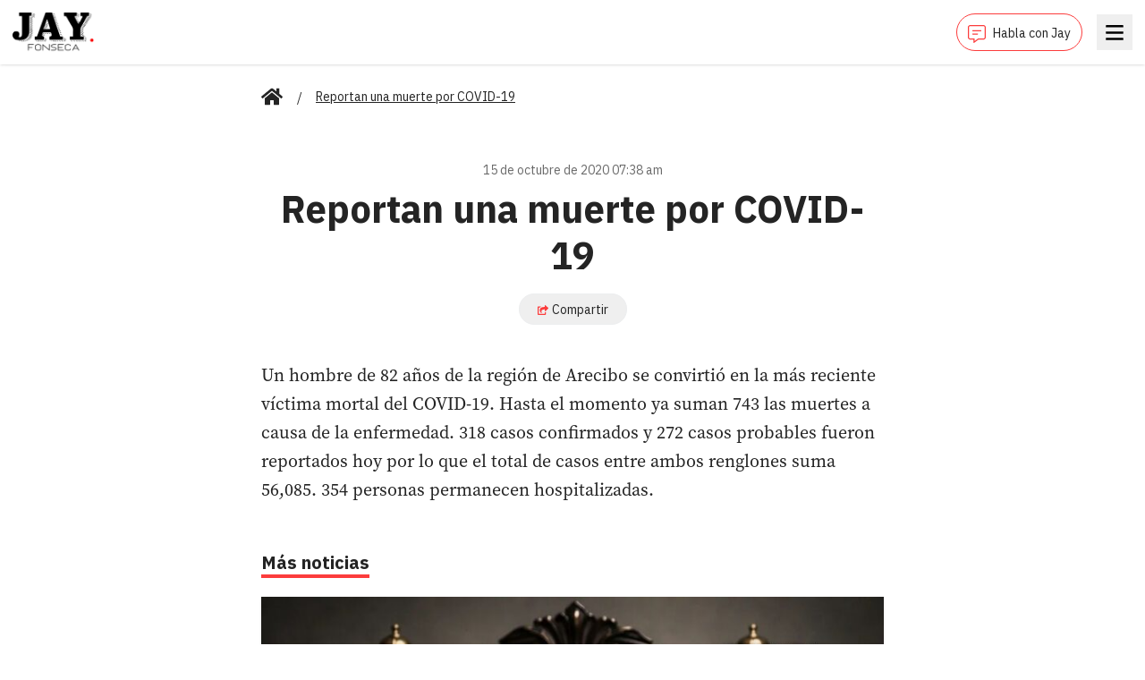

--- FILE ---
content_type: text/html; charset=utf-8
request_url: https://jayfonseca.com/reportan-una-muerte-por-covid-19-2
body_size: 6191
content:
<!DOCTYPE html><html lang="en"><head><meta charSet="utf-8"/><meta name="viewport" content="width=device-width, initial-scale=1"/><link rel="preload" href="/_next/static/media/d48e885a5c65c7f8-s.p.otf" as="font" crossorigin="" type="font/otf"/><link rel="preload" as="image" href="/images/logo.png"/><link rel="preload" as="image" href="https://api.jayfonseca.com/wp-content/uploads/2020/07/coroanvirus-covid-19-sars-2019-ncov-2-virus-micros-54T46HN-768x384.jpg"/><link rel="preload" as="image" href="https://api.jayfonseca.com/wp-content/uploads/2026/01/6969234e9d52b872d6a797be-768x953.jpeg"/><link rel="preload" as="image" href="https://api.jayfonseca.com/wp-content/uploads/2026/01/2_SOLITO-62-768x953.jpg"/><link rel="preload" as="image" href="https://api.jayfonseca.com/wp-content/uploads/2026/01/2_SOLITO-61-768x953.jpg"/><link rel="stylesheet" href="/_next/static/css/a53c17a34eee0545.css" data-precedence="next"/><link rel="stylesheet" href="/_next/static/css/74fc351921f6806e.css" data-precedence="next"/><link rel="preload" as="script" fetchPriority="low" href="/_next/static/chunks/webpack-7a21a6f29ed784b3.js"/><script src="/_next/static/chunks/fd9d1056-c7f0fa1b46e2e887.js" async=""></script><script src="/_next/static/chunks/23-fc67c362dcf4bb65.js" async=""></script><script src="/_next/static/chunks/main-app-2cafe6b471aea5af.js" async=""></script><script src="/_next/static/chunks/app/layout-8633249da703da4e.js" async=""></script><script src="/_next/static/chunks/312-843a04495919760c.js" async=""></script><script src="/_next/static/chunks/105-e0302e9d3ec0e11d.js" async=""></script><script src="/_next/static/chunks/899-d13b610c9923c6f7.js" async=""></script><script src="/_next/static/chunks/808-fb21d8c77448fbba.js" async=""></script><script src="/_next/static/chunks/app/%5Bslug%5D/page-f7bc4733d1fb8ffe.js" async=""></script><link rel="preload" href="https://securepubads.g.doubleclick.net/tag/js/gpt.js" as="script"/><link rel="preload" href="https://www.googletagmanager.com/gtag/js?id=G-QL5PYL9JXS" as="script"/><link rel="icon" href="/favicon.ico" sizes="any"/><title>Jay Fonseca - Reportan una muerte por COVID-19</title><meta name="description" content="Un hombre de 82 años de la región de Arecibo se convirtió en la más reciente víctima mortal&amp;hellip;
"/><meta property="og:title" content="Reportan una muerte por COVID-19"/><meta property="og:description" content="Un hombre de 82 años de la región de Arecibo se convirtió en la más reciente víctima mortal&amp;hellip;
"/><meta property="og:image" content="https://api.jayfonseca.com/wp-content/uploads/2020/07/coroanvirus-covid-19-sars-2019-ncov-2-virus-micros-54T46HN-768x384.jpg"/><meta name="twitter:card" content="summary_large_image"/><meta name="twitter:title" content="Reportan una muerte por COVID-19"/><meta name="twitter:description" content="Un hombre de 82 años de la región de Arecibo se convirtió en la más reciente víctima mortal&amp;hellip;
"/><meta name="twitter:image" content="https://api.jayfonseca.com/wp-content/uploads/2020/07/coroanvirus-covid-19-sars-2019-ncov-2-virus-micros-54T46HN-768x384.jpg"/><link rel="icon" href="/favicon.ico" type="image/x-icon" sizes="192x192"/><meta name="next-size-adjust"/><script src="/_next/static/chunks/polyfills-78c92fac7aa8fdd8.js" noModule=""></script></head><body class="__variable_905274 __variable_e363a1"><header class="bg-white fixed top-0 shadow w-full z-50"><div class="mx-auto px-3.5"><div class="flex justify-between items-center py-3"><div class="pt-0.5"><a href="/"><img src="/images/logo.png" alt="" class="inline-block w-[76px] md:w-[92px]"/></a></div><div class="space-x-4"><a class="align-middle border border-[#FC3C3C] inline-block px-3 py-2 rounded-3xl" href="/habla-con-jay"><svg class="inline-block mr-2 w-5" fill="none" xmlns="http://www.w3.org/2000/svg" viewBox="0 0 512 512"><path d="M448 0H64C28.7 0 0 28.7 0 64V352C0 387.3 28.7 416 64 416H160V500C160 507.1 165.8 512 172 512C174.4 512 176.9 511.3 179.1 509.6L304 416H448C483.3 416 512 387.3 512 352V64C512 28.7 483.3 0 448 0ZM480 352C480 369.6 465.6 384 448 384H293.3L284.8 390.4L192 460V384H64C46.4 384 32 369.6 32 352V64C32 46.4 46.4 32 64 32H448C465.6 32 480 46.4 480 64V352ZM280 240H136C131.6 240 128 243.6 128 248V264C128 268.4 131.6 272 136 272H280C284.4 272 288 268.4 288 264V248C288 243.6 284.4 240 280 240ZM376 144H136C131.6 144 128 147.6 128 152V168C128 172.4 131.6 176 136 176H376C380.4 176 384 172.4 384 168V152C384 147.6 380.4 144 376 144Z" fill="#FC3C3C"></path></svg><span class="font-ibm-plex-sans text-sm">Habla con Jay</span></a><div hidden="" style="position:fixed;top:1px;left:1px;width:1px;height:0;padding:0;margin:-1px;overflow:hidden;clip:rect(0, 0, 0, 0);white-space:nowrap;border-width:0;display:none"></div><button class="h-10 w-10 align-middle text-black"><svg class="mx-auto w-5" xmlns="http://www.w3.org/2000/svg" viewBox="0 0 382 320" style="widht:1.25rem"><g stroke="none" stroke-width="1" fill="none" fill-rule="evenodd"><path d="M13.0656304,49 C7.51329879,49 3,44.4882597 3,38.9378453 L3,12.0621547 C3,6.51174033 7.51329879,2 13.0656304,2 L368.93437,2 C374.486701,2 379,6.51174033 379,12.0621547 L379,38.9053867 C379,44.4558011 374.486701,48.9675414 368.93437,48.9675414 L13.0656304,48.9675414 L13.0656304,49 Z M13.0656304,183 C7.51329879,183 3,178.485142 3,172.930891 L3,146.069109 C3,140.514858 7.51329879,136 13.0656304,136 L368.93437,136 C374.486701,136 379,140.514858 379,146.069109 L379,172.930891 C379,178.485142 374.486701,183 368.93437,183 L13.0656304,183 L13.0656304,183 Z M13.0656304,317 C7.51329879,317 3,312.485142 3,306.930891 L3,280.069109 C3,274.514858 7.51329879,270 13.0656304,270 L368.93437,270 C374.486701,270 379,274.514858 379,280.069109 L379,306.930891 C379,312.485142 374.486701,317 368.93437,317 L13.0656304,317 Z" fill="currentColor" fill-rule="nonzero"></path></g></svg></button></div></div></div></header><main class="pb-14 pt-24"><div class="mx-auto px-3.5 container overflow-hidden"><div class="md:col-span-8"><div class="mx-auto px-3.5 container"><div class="mb-6"><nav class="flex"><ol class="flex items-center space-x-2 md:space-x-4"><li class=""><div class="flex items-center"><a class="font-ibm-plex-sans text-sm underline" href="/"><svg class="w-6 h-6" xmlns="http://www.w3.org/2000/svg" viewBox="0 0 1152 1024"><path fill="currentColor" d="M560.74 296.52l-368.74 303.7v327.78c0 17.673 14.327 32 32 32v0l224.12-0.58c17.604-0.091 31.84-14.383 31.84-32 0 0 0 0 0 0v0-191.42c0-17.673 14.327-32 32-32v0h128c17.673 0 32 14.327 32 32v0 191.28c0 0.030 0 0.065 0 0.1 0 17.673 14.327 32 32 32 0 0 0 0 0 0v0l224.040 0.62c17.673 0 32-14.327 32-32v0-328l-368.66-303.48c-4.145-3.363-9.485-5.399-15.3-5.399s-11.155 2.036-15.345 5.434l0.045-0.036zM1143.2 502.94l-167.2-137.82v-277.020c0-13.255-10.745-24-24-24v0h-112c-13.255 0-24 10.745-24 24v0 145.22l-179.060-147.32c-16.448-13.613-37.759-21.872-61-21.872s-44.552 8.259-61.161 22.001l0.161-0.129-506.26 416.94c-5.337 4.434-8.71 11.073-8.71 18.499 0 5.833 2.081 11.181 5.542 15.34l-0.032-0.039 51 62c4.434 5.364 11.089 8.755 18.537 8.755 5.825 0 11.166-2.075 15.323-5.527l-0.039 0.032 470.44-387.48c4.145-3.363 9.485-5.399 15.3-5.399s11.155 2.036 15.345 5.434l-0.045-0.036 470.46 387.48c4.12 3.429 9.468 5.51 15.301 5.51 7.426 0 14.065-3.373 18.467-8.671l0.032-0.039 51-62c3.398-4.11 5.459-9.434 5.459-15.239 0-7.494-3.435-14.186-8.816-18.587l-0.043-0.034z"></path></svg></a></div></li><li class=""><div class="flex items-center"><span>/</span><span class="whitespace-pre-line font-ibm-plex-sans text-sm underline ml-2 md:ml-4">Reportan una muerte por COVID-19</span></div></li></ol></nav></div><div class="space-y-2.5 mb-4"><div class="mb-3"><div class="flex flex-row justify-center"><div id="jayfonseca-adv-top"></div></div></div><div class="py-6"><div><p class="font-ibm-plex-sans mb-2 text-center text-sm text-[#6B6B6B]">15 de octubre de 2020 07:38 am</p><h1 class="whitespace-pre-line font-bold font-ibm-plex-sans leading-9 mb-4 text-center text-3xl md:leading-13 md:text-5xl">Reportan una muerte por COVID-19</h1><div class="mb-4 text-center"><button type="button" class="border border-[#edeeef] font-ibm-plex-sans px-5 py-1.5 rounded-3xl text-sm"><svg class="inline-block mr-1 w-3" viewBox="0 0 576 512" xmlns="http://www.w3.org/2000/svg"><path fill="#FC3C3C" d="M568.482 177.448L424.479 313.433C409.3 327.768 384 317.14 384 295.985v-71.963c-144.575.97-205.566 35.113-164.775 171.353 4.483 14.973-12.846 26.567-25.006 17.33C155.252 383.105 120 326.488 120 269.339c0-143.937 117.599-172.5 264-173.312V24.012c0-21.174 25.317-31.768 40.479-17.448l144.003 135.988c10.02 9.463 10.028 25.425 0 34.896zM384 379.128V448H64V128h50.916a11.99 11.99 0 0 0 8.648-3.693c14.953-15.568 32.237-27.89 51.014-37.676C185.708 80.83 181.584 64 169.033 64H48C21.49 64 0 85.49 0 112v352c0 26.51 21.49 48 48 48h352c26.51 0 48-21.49 48-48v-88.806c0-8.288-8.197-14.066-16.011-11.302a71.83 71.83 0 0 1-34.189 3.377c-7.27-1.046-13.8 4.514-13.8 11.859z"></path></svg><span class="align-middle">Compartir</span></button></div></div><figure><img src="https://api.jayfonseca.com/wp-content/uploads/2020/07/coroanvirus-covid-19-sars-2019-ncov-2-virus-micros-54T46HN-768x384.jpg" alt="" class="object-cover w-full"/></figure><div class="pt-6 space-y-3"><div class="whitespace-pre-line leading-8 text-xl">Un hombre de 82 años de la región de Arecibo se convirtió en la más reciente víctima mortal del COVID-19. Hasta el momento ya suman 743 las muertes a causa de la enfermedad. 318 casos confirmados y 272 casos probables fueron reportados hoy por lo que el total de casos entre ambos renglones suma 56,085. 354 personas permanecen hospitalizadas.</div><div class="space-y-2"></div></div></div></div><div class="mb-12"><h2 class="font-bold font-ibm-plex-sans mb-6 text-xl"><span class="border-b-4 border-b-[#FC3C3C]">Más noticias</span></h2><div class="grid grid-cols-1 md:grid-cols-3 gap-4"><a class="flex" href="/pasaportes-mas-poderosos-pal-2026"><div class="bg-white rounded shadow"><figure><img src="https://api.jayfonseca.com/wp-content/uploads/2026/01/6969234e9d52b872d6a797be-768x953.jpeg" alt="" class="object-cover w-full aspect-video"/></figure><div class="p-4"><h1 class="whitespace-pre-line font-bold font-ibm-plex-sans mb-2 text-lg">Pasaportes más poderosos pa’l 2026</h1><p class="font-ibm-plex-sans text-xs text-[#6B6B6B]">23 de enero de 2026 05:50 pm</p></div></div></a><a class="flex" href="/crudo-de-venezuela-mas-dificil-de-lo-esperado"><div class="bg-white rounded shadow"><figure><img src="https://api.jayfonseca.com/wp-content/uploads/2026/01/2_SOLITO-62-768x953.jpg" alt="" class="object-cover w-full aspect-video"/></figure><div class="p-4"><h1 class="whitespace-pre-line font-bold font-ibm-plex-sans mb-2 text-lg">CRUDO DE VENEZUELA, MÁS DIFÍCIL DE LO ESPERADO</h1><p class="font-ibm-plex-sans text-xs text-[#6B6B6B]">23 de enero de 2026 04:09 pm</p></div></div></a><a class="flex" href="/ice-quiere-meterse-en-las-casas-sin-orden-judicial"><div class="bg-white rounded shadow"><figure><img src="https://api.jayfonseca.com/wp-content/uploads/2026/01/2_SOLITO-61-768x953.jpg" alt="" class="object-cover w-full aspect-video"/></figure><div class="p-4"><h1 class="whitespace-pre-line font-bold font-ibm-plex-sans mb-2 text-lg">ICE quiere meterse en las casas sin orden judicial</h1><p class="font-ibm-plex-sans text-xs text-[#6B6B6B]">23 de enero de 2026 01:20 pm</p></div></div></a></div></div><div><div id="disqus_thread"></div></div></div></div></div></main><script src="/_next/static/chunks/webpack-7a21a6f29ed784b3.js" async=""></script><script>(self.__next_f=self.__next_f||[]).push([0]);self.__next_f.push([2,null])</script><script>self.__next_f.push([1,"1:HL[\"/_next/static/media/24f44be2cf98e6f7-s.p.woff2\",\"font\",{\"crossOrigin\":\"\",\"type\":\"font/woff2\"}]\n2:HL[\"/_next/static/media/26d4368bf94c0ec4-s.p.woff2\",\"font\",{\"crossOrigin\":\"\",\"type\":\"font/woff2\"}]\n3:HL[\"/_next/static/media/373e3d333ad41c44-s.p.otf\",\"font\",{\"crossOrigin\":\"\",\"type\":\"font/otf\"}]\n4:HL[\"/_next/static/media/5db9c8dccc9a6310-s.p.otf\",\"font\",{\"crossOrigin\":\"\",\"type\":\"font/otf\"}]\n5:HL[\"/_next/static/media/86b6c56f457c039f-s.p.otf\",\"font\",{\"crossOrigin\":\"\",\"type\":\"font/otf\"}]\n6:HL[\"/_next/static/media/d48e885a5c65c7f8-s.p.otf\",\"font\",{\"crossOrigin\":\"\",\"type\":\"font/otf\"}]\n7:HL[\"/_next/static/css/a53c17a34eee0545.css\",\"style\"]\n8:HL[\"/_next/static/css/74fc351921f6806e.css\",\"style\"]\n"])</script><script>self.__next_f.push([1,"9:I[5751,[],\"\"]\nc:I[9275,[],\"\"]\ne:I[1343,[],\"\"]\nf:I[4080,[\"185\",\"static/chunks/app/layout-8633249da703da4e.js\"],\"\"]\n10:I[4404,[\"185\",\"static/chunks/app/layout-8633249da703da4e.js\"],\"GoogleAnalytics\"]\n12:I[6130,[],\"\"]\nd:[\"slug\",\"reportan-una-muerte-por-covid-19-2\",\"d\"]\n13:[]\n"])</script><script>self.__next_f.push([1,"0:[[[\"$\",\"link\",\"0\",{\"rel\":\"stylesheet\",\"href\":\"/_next/static/css/a53c17a34eee0545.css\",\"precedence\":\"next\",\"crossOrigin\":\"$undefined\"}]],[\"$\",\"$L9\",null,{\"buildId\":\"QZaRRsEqWKoExNzJ6H0eZ\",\"assetPrefix\":\"\",\"initialCanonicalUrl\":\"/reportan-una-muerte-por-covid-19-2\",\"initialTree\":[\"\",{\"children\":[[\"slug\",\"reportan-una-muerte-por-covid-19-2\",\"d\"],{\"children\":[\"__PAGE__\",{}]}]},\"$undefined\",\"$undefined\",true],\"initialSeedData\":[\"\",{\"children\":[[\"slug\",\"reportan-una-muerte-por-covid-19-2\",\"d\"],{\"children\":[\"__PAGE__\",{},[[\"$La\",\"$Lb\"],null],null]},[\"$\",\"$Lc\",null,{\"parallelRouterKey\":\"children\",\"segmentPath\":[\"children\",\"$d\",\"children\"],\"error\":\"$undefined\",\"errorStyles\":\"$undefined\",\"errorScripts\":\"$undefined\",\"template\":[\"$\",\"$Le\",null,{}],\"templateStyles\":\"$undefined\",\"templateScripts\":\"$undefined\",\"notFound\":\"$undefined\",\"notFoundStyles\":\"$undefined\",\"styles\":[[\"$\",\"link\",\"0\",{\"rel\":\"stylesheet\",\"href\":\"/_next/static/css/74fc351921f6806e.css\",\"precedence\":\"next\",\"crossOrigin\":\"$undefined\"}]]}],null]},[[\"$\",\"html\",null,{\"lang\":\"en\",\"children\":[[\"$\",\"head\",null,{\"children\":[\"$\",\"link\",null,{\"rel\":\"icon\",\"href\":\"/favicon.ico\",\"sizes\":\"any\"}]}],[\"$\",\"body\",null,{\"className\":\"__variable_905274 __variable_e363a1\",\"children\":[[\"$\",\"$Lc\",null,{\"parallelRouterKey\":\"children\",\"segmentPath\":[\"children\"],\"error\":\"$undefined\",\"errorStyles\":\"$undefined\",\"errorScripts\":\"$undefined\",\"template\":[\"$\",\"$Le\",null,{}],\"templateStyles\":\"$undefined\",\"templateScripts\":\"$undefined\",\"notFound\":[[\"$\",\"title\",null,{\"children\":\"404: This page could not be found.\"}],[\"$\",\"div\",null,{\"style\":{\"fontFamily\":\"system-ui,\\\"Segoe UI\\\",Roboto,Helvetica,Arial,sans-serif,\\\"Apple Color Emoji\\\",\\\"Segoe UI Emoji\\\"\",\"height\":\"100vh\",\"textAlign\":\"center\",\"display\":\"flex\",\"flexDirection\":\"column\",\"alignItems\":\"center\",\"justifyContent\":\"center\"},\"children\":[\"$\",\"div\",null,{\"children\":[[\"$\",\"style\",null,{\"dangerouslySetInnerHTML\":{\"__html\":\"body{color:#000;background:#fff;margin:0}.next-error-h1{border-right:1px solid rgba(0,0,0,.3)}@media (prefers-color-scheme:dark){body{color:#fff;background:#000}.next-error-h1{border-right:1px solid rgba(255,255,255,.3)}}\"}}],[\"$\",\"h1\",null,{\"className\":\"next-error-h1\",\"style\":{\"display\":\"inline-block\",\"margin\":\"0 20px 0 0\",\"padding\":\"0 23px 0 0\",\"fontSize\":24,\"fontWeight\":500,\"verticalAlign\":\"top\",\"lineHeight\":\"49px\"},\"children\":\"404\"}],[\"$\",\"div\",null,{\"style\":{\"display\":\"inline-block\"},\"children\":[\"$\",\"h2\",null,{\"style\":{\"fontSize\":14,\"fontWeight\":400,\"lineHeight\":\"49px\",\"margin\":0},\"children\":\"This page could not be found.\"}]}]]}]}]],\"notFoundStyles\":[],\"styles\":null}],[\"$\",\"$Lf\",null,{\"async\":true,\"src\":\"https://securepubads.g.doubleclick.net/tag/js/gpt.js\",\"strategy\":\"afterInteractive\"}],[\"$\",\"$L10\",null,{\"gaId\":\"G-QL5PYL9JXS\"}]]}]]}],null],null],\"couldBeIntercepted\":false,\"initialHead\":[false,\"$L11\"],\"globalErrorComponent\":\"$12\",\"missingSlots\":\"$W13\"}]]\n"])</script><script>self.__next_f.push([1,"14:I[5967,[\"312\",\"static/chunks/312-843a04495919760c.js\",\"105\",\"static/chunks/105-e0302e9d3ec0e11d.js\",\"899\",\"static/chunks/899-d13b610c9923c6f7.js\",\"808\",\"static/chunks/808-fb21d8c77448fbba.js\",\"42\",\"static/chunks/app/%5Bslug%5D/page-f7bc4733d1fb8ffe.js\"],\"default\"]\n15:I[231,[\"312\",\"static/chunks/312-843a04495919760c.js\",\"105\",\"static/chunks/105-e0302e9d3ec0e11d.js\",\"899\",\"static/chunks/899-d13b610c9923c6f7.js\",\"808\",\"static/chunks/808-fb21d8c77448fbba.js\",\"42\",\"static/chunks/app/%5Bslug%5D/page-f7bc4733d1fb8ffe.js\"],\"\"]\n17:I[9628,[\"312\",\"static/chunks/312-843a04495919760c.js\",\"105\",\"static/chunks/105-e0302e9d3ec0e11d.js\",\"899\",\"static/chunks/899-d13b610c9923c6f7.js\",\"808\",\"static/chunks/808-fb21d8c77448fbba.js\",\"42\",\"static/chunks/app/%5Bslug%5D/page-f7bc4733d1fb8ffe.js\"],\"default\"]\n18:I[9677,[\"312\",\"static/chunks/312-843a04495919760c.js\",\"105\",\"static/chunks/105-e0302e9d3ec0e11d.js\",\"899\",\"static/chunks/899-d13b610c9923c6f7.js\",\"808\",\"static/chunks/808-fb21d8c77448fbba.js\",\"42\",\"static/chunks/app/%5Bslug%5D/page-f7bc4733d1fb8ffe.js\"],\"default\"]\n1a:I[7407,[\"312\",\"static/chunks/312-843a04495919760c.js\",\"105\",\"static/chunks/105-e0302e9d3ec0e11d.js\",\"899\",\"static/chunks/899-d13b610c9923c6f7.js\",\"808\",\"static/chunks/808-fb21d8c77448fbba.js\",\"42\",\"static/chunks/app/%5Bslug%5D/page-f7bc4733d1fb8ffe.js\"],\"default\"]\n16:T41a,M560.74 296.52l-368.74 303.7v327.78c0 17.673 14.327 32 32 32v0l224.12-0.58c17.604-0.091 31.84-14.383 31.84-32 0 0 0 0 0 0v0-191.42c0-17.673 14.327-32 32-32v0h128c17.673 0 32 14.327 32 32v0 191.28c0 0.030 0 0.065 0 0.1 0 17.673 14.327 32 32 32 0 0 0 0 0 0v0l224.040 0.62c17.673 0 32-14.327 32-32v0-328l-368.66-303.48c-4.145-3.363-9.485-5.399-15.3-5.399s-11.155 2.036-15.345 5.434l0.045-0.036zM1143.2 502.94l-167.2-137.82v-277.020c0-13.255-10.745-24-24-24v0h-112c-13.255 0-24 10.745-24 24v0 145.22l-179.060-147.32c-16.448-13.613-37.759-21.872-61-21.872s-44.552 8.259-61.161 22.001l0.161-0.129-506.26 416.94c-5.337 4.434-8.71 11.073-8.71 18.499 0 5.833 2.081 11.181 5.542 15.34l-0.032-0.039 51 62c4.434 5.364 11"])</script><script>self.__next_f.push([1,".089 8.755 18.537 8.755 5.825 0 11.166-2.075 15.323-5.527l-0.039 0.032 470.44-387.48c4.145-3.363 9.485-5.399 15.3-5.399s11.155 2.036 15.345 5.434l-0.045-0.036 470.46 387.48c4.12 3.429 9.468 5.51 15.301 5.51 7.426 0 14.065-3.373 18.467-8.671l0.032-0.039 51-62c3.398-4.11 5.459-9.434 5.459-15.239 0-7.494-3.435-14.186-8.816-18.587l-0.043-0.034z"])</script><script>self.__next_f.push([1,"b:[[\"$\",\"$L14\",null,{\"pinnedBar\":\"$undefined\"}],[\"$\",\"main\",null,{\"className\":\"pb-14 pt-24\",\"children\":[\"$\",\"div\",null,{\"className\":\"mx-auto px-3.5 container overflow-hidden\",\"children\":[\"$\",\"div\",null,{\"className\":\"md:col-span-8\",\"children\":[\"$\",\"div\",null,{\"className\":\"mx-auto px-3.5 container\",\"children\":[[\"$\",\"div\",null,{\"className\":\"mb-6\",\"children\":[\"$\",\"nav\",null,{\"className\":\"flex\",\"children\":[\"$\",\"ol\",null,{\"className\":\"flex items-center space-x-2 md:space-x-4\",\"children\":[[\"$\",\"li\",null,{\"className\":\"\",\"children\":[\"$\",\"div\",null,{\"className\":\"flex items-center\",\"children\":[false,[\"$\",\"$L15\",null,{\"className\":\"font-ibm-plex-sans text-sm underline\",\"href\":\"/\",\"children\":[\"$\",\"svg\",null,{\"className\":\"w-6 h-6\",\"xmlns\":\"http://www.w3.org/2000/svg\",\"viewBox\":\"0 0 1152 1024\",\"children\":[\"$\",\"path\",null,{\"fill\":\"currentColor\",\"d\":\"$16\"}]}]}]]}]}],[\"$\",\"li\",null,{\"className\":\"\",\"children\":[\"$\",\"div\",null,{\"className\":\"flex items-center\",\"children\":[[\"$\",\"span\",null,{\"children\":\"/\"}],[\"$\",\"span\",null,{\"className\":\"whitespace-pre-line font-ibm-plex-sans text-sm underline ml-2 md:ml-4\",\"dangerouslySetInnerHTML\":{\"__html\":\"Reportan una muerte por COVID-19\"}}]]}]}]]}]}]}],[\"$\",\"div\",null,{\"className\":\"space-y-2.5 mb-4\",\"children\":[[\"$\",\"div\",null,{\"className\":\"mb-3\",\"children\":[\"$\",\"$L17\",null,{\"adUnit\":\"/22086969714/rectangle-banner\",\"name\":\"jayfonseca-adv-top\",\"size\":[728,90]}]}],[\"$\",\"div\",null,{\"className\":\"py-6\",\"children\":[[\"$\",\"div\",null,{\"children\":[[\"$\",\"p\",null,{\"className\":\"font-ibm-plex-sans mb-2 text-center text-sm text-[#6B6B6B]\",\"children\":\"15 de octubre de 2020 07:38 am\"}],[\"$\",\"h1\",null,{\"className\":\"whitespace-pre-line font-bold font-ibm-plex-sans leading-9 mb-4 text-center text-3xl md:leading-13 md:text-5xl\",\"dangerouslySetInnerHTML\":{\"__html\":\"Reportan una muerte por COVID-19\"}}],[\"$\",\"div\",null,{\"className\":\"mb-4 text-center\",\"children\":[\"$\",\"$L18\",null,{\"title\":\"Reportan una muerte por COVID-19\",\"url\":\"https://jayfonseca.com/reportan-una-muerte-por-covid-19-2\",\"children\":[\"$\",\"button\",null,{\"type\":\"button\",\"className\":\"border border-[#edeeef] font-ibm-plex-sans px-5 py-1.5 rounded-3xl text-sm\",\"children\":[[\"$\",\"svg\",null,{\"className\":\"inline-block mr-1 w-3\",\"viewBox\":\"0 0 576 512\",\"xmlns\":\"http://www.w3.org/2000/svg\",\"children\":[\"$\",\"path\",null,{\"fill\":\"#FC3C3C\",\"d\":\"M568.482 177.448L424.479 313.433C409.3 327.768 384 317.14 384 295.985v-71.963c-144.575.97-205.566 35.113-164.775 171.353 4.483 14.973-12.846 26.567-25.006 17.33C155.252 383.105 120 326.488 120 269.339c0-143.937 117.599-172.5 264-173.312V24.012c0-21.174 25.317-31.768 40.479-17.448l144.003 135.988c10.02 9.463 10.028 25.425 0 34.896zM384 379.128V448H64V128h50.916a11.99 11.99 0 0 0 8.648-3.693c14.953-15.568 32.237-27.89 51.014-37.676C185.708 80.83 181.584 64 169.033 64H48C21.49 64 0 85.49 0 112v352c0 26.51 21.49 48 48 48h352c26.51 0 48-21.49 48-48v-88.806c0-8.288-8.197-14.066-16.011-11.302a71.83 71.83 0 0 1-34.189 3.377c-7.27-1.046-13.8 4.514-13.8 11.859z\"}]}],[\"$\",\"span\",null,{\"className\":\"align-middle\",\"children\":\"Compartir\"}]]}]}]}]]}],[\"$\",\"figure\",null,{\"children\":[\"$\",\"img\",null,{\"src\":\"https://api.jayfonseca.com/wp-content/uploads/2020/07/coroanvirus-covid-19-sars-2019-ncov-2-virus-micros-54T46HN-768x384.jpg\",\"alt\":\"\",\"className\":\"object-cover w-full\"}]}],[\"$\",\"div\",null,{\"className\":\"pt-6 space-y-3\",\"children\":[[\"$\",\"div\",null,{\"className\":\"whitespace-pre-line leading-8 text-xl\",\"dangerouslySetInnerHTML\":{\"__html\":\"Un hombre de 82 años de la región de Arecibo se convirtió en la más reciente víctima mortal del COVID-19. Hasta el momento ya suman 743 las muertes a causa de la enfermedad. 318 casos confirmados y 272 casos probables fueron reportados hoy por lo que el total de casos entre ambos renglones suma 56,085. 354 personas permanecen hospitalizadas.\"}}],\"\",[\"$\",\"div\",null,{\"className\":\"space-y-2\",\"children\":[]}]]}]]}]]}],[\"$\",\"div\",null,{\"className\":\"mb-12\",\"children\":[[\"$\",\"h2\",null,{\"className\":\"font-bold font-ibm-plex-sans mb-6 text-xl\",\"children\":[\"$\",\"span\",null,{\"className\":\"border-b-4 border-b-[#FC3C3C]\",\"children\":\"Más noticias\"}]}],\"$L19\"]}],[\"$\",\"div\",null,{\"children\":[\"$\",\"$L1a\",null,{\"title\":\"Reportan una muerte por COVID-19\",\"identifier\":\"15376 https://jayfonseca.com/reportan-una-muerte-por-covid-19-2/\"}]}]]}]}]}]}]]\n"])</script><script>self.__next_f.push([1,"11:[[\"$\",\"meta\",\"0\",{\"name\":\"viewport\",\"content\":\"width=device-width, initial-scale=1\"}],[\"$\",\"meta\",\"1\",{\"charSet\":\"utf-8\"}],[\"$\",\"title\",\"2\",{\"children\":\"Jay Fonseca - Reportan una muerte por COVID-19\"}],[\"$\",\"meta\",\"3\",{\"name\":\"description\",\"content\":\"Un hombre de 82 años de la región de Arecibo se convirtió en la más reciente víctima mortal\u0026hellip;\\n\"}],[\"$\",\"meta\",\"4\",{\"property\":\"og:title\",\"content\":\"Reportan una muerte por COVID-19\"}],[\"$\",\"meta\",\"5\",{\"property\":\"og:description\",\"content\":\"Un hombre de 82 años de la región de Arecibo se convirtió en la más reciente víctima mortal\u0026hellip;\\n\"}],[\"$\",\"meta\",\"6\",{\"property\":\"og:image\",\"content\":\"https://api.jayfonseca.com/wp-content/uploads/2020/07/coroanvirus-covid-19-sars-2019-ncov-2-virus-micros-54T46HN-768x384.jpg\"}],[\"$\",\"meta\",\"7\",{\"name\":\"twitter:card\",\"content\":\"summary_large_image\"}],[\"$\",\"meta\",\"8\",{\"name\":\"twitter:title\",\"content\":\"Reportan una muerte por COVID-19\"}],[\"$\",\"meta\",\"9\",{\"name\":\"twitter:description\",\"content\":\"Un hombre de 82 años de la región de Arecibo se convirtió en la más reciente víctima mortal\u0026hellip;\\n\"}],[\"$\",\"meta\",\"10\",{\"name\":\"twitter:image\",\"content\":\"https://api.jayfonseca.com/wp-content/uploads/2020/07/coroanvirus-covid-19-sars-2019-ncov-2-virus-micros-54T46HN-768x384.jpg\"}],[\"$\",\"link\",\"11\",{\"rel\":\"icon\",\"href\":\"/favicon.ico\",\"type\":\"image/x-icon\",\"sizes\":\"192x192\"}],[\"$\",\"meta\",\"12\",{\"name\":\"next-size-adjust\"}]]\na:null\n"])</script><script>self.__next_f.push([1,"19:[\"$\",\"div\",null,{\"className\":\"grid grid-cols-1 md:grid-cols-3 gap-4\",\"children\":[[\"$\",\"$L15\",null,{\"href\":\"/pasaportes-mas-poderosos-pal-2026\",\"className\":\"flex\",\"children\":[\"$\",\"div\",null,{\"className\":\"bg-white rounded shadow\",\"children\":[[\"$\",\"figure\",null,{\"children\":[\"$\",\"img\",null,{\"src\":\"https://api.jayfonseca.com/wp-content/uploads/2026/01/6969234e9d52b872d6a797be-768x953.jpeg\",\"alt\":\"\",\"className\":\"object-cover w-full aspect-video\"}]}],[\"$\",\"div\",null,{\"className\":\"p-4\",\"children\":[[\"$\",\"h1\",null,{\"className\":\"whitespace-pre-line font-bold font-ibm-plex-sans mb-2 text-lg\",\"dangerouslySetInnerHTML\":{\"__html\":\"Pasaportes más poderosos pa’l 2026\"}}],[\"$\",\"p\",null,{\"className\":\"font-ibm-plex-sans text-xs text-[#6B6B6B]\",\"children\":\"23 de enero de 2026 05:50 pm\"}]]}]]}]}],[\"$\",\"$L15\",null,{\"href\":\"/crudo-de-venezuela-mas-dificil-de-lo-esperado\",\"className\":\"flex\",\"children\":[\"$\",\"div\",null,{\"className\":\"bg-white rounded shadow\",\"children\":[[\"$\",\"figure\",null,{\"children\":[\"$\",\"img\",null,{\"src\":\"https://api.jayfonseca.com/wp-content/uploads/2026/01/2_SOLITO-62-768x953.jpg\",\"alt\":\"\",\"className\":\"object-cover w-full aspect-video\"}]}],[\"$\",\"div\",null,{\"className\":\"p-4\",\"children\":[[\"$\",\"h1\",null,{\"className\":\"whitespace-pre-line font-bold font-ibm-plex-sans mb-2 text-lg\",\"dangerouslySetInnerHTML\":{\"__html\":\"CRUDO DE VENEZUELA, MÁS DIFÍCIL DE LO ESPERADO\"}}],[\"$\",\"p\",null,{\"className\":\"font-ibm-plex-sans text-xs text-[#6B6B6B]\",\"children\":\"23 de enero de 2026 04:09 pm\"}]]}]]}]}],[\"$\",\"$L15\",null,{\"href\":\"/ice-quiere-meterse-en-las-casas-sin-orden-judicial\",\"className\":\"flex\",\"children\":[\"$\",\"div\",null,{\"className\":\"bg-white rounded shadow\",\"children\":[[\"$\",\"figure\",null,{\"children\":[\"$\",\"img\",null,{\"src\":\"https://api.jayfonseca.com/wp-content/uploads/2026/01/2_SOLITO-61-768x953.jpg\",\"alt\":\"\",\"className\":\"object-cover w-full aspect-video\"}]}],[\"$\",\"div\",null,{\"className\":\"p-4\",\"children\":[[\"$\",\"h1\",null,{\"className\":\"whitespace-pre-line font-bold font-ibm-plex-sans mb-2 text-lg\",\"dangerouslySetInnerHTML\":{\"__html\":\"ICE quiere meterse en las casas sin orden judicial\"}}],[\"$\",\"p\",null,{\"className\":\"font-ibm-plex-sans text-xs text-[#6B6B6B]\",\"children\":\"23 de enero de 2026 01:20 pm\"}]]}]]}]}]]}]\n"])</script><script defer src="https://static.cloudflareinsights.com/beacon.min.js/vcd15cbe7772f49c399c6a5babf22c1241717689176015" integrity="sha512-ZpsOmlRQV6y907TI0dKBHq9Md29nnaEIPlkf84rnaERnq6zvWvPUqr2ft8M1aS28oN72PdrCzSjY4U6VaAw1EQ==" data-cf-beacon='{"version":"2024.11.0","token":"36d6209075ce446586b64f420e971cde","r":1,"server_timing":{"name":{"cfCacheStatus":true,"cfEdge":true,"cfExtPri":true,"cfL4":true,"cfOrigin":true,"cfSpeedBrain":true},"location_startswith":null}}' crossorigin="anonymous"></script>
</body></html>

--- FILE ---
content_type: text/html; charset=utf-8
request_url: https://www.google.com/recaptcha/api2/aframe
body_size: 268
content:
<!DOCTYPE HTML><html><head><meta http-equiv="content-type" content="text/html; charset=UTF-8"></head><body><script nonce="05DwBFTV7HsvGCaERdlRzg">/** Anti-fraud and anti-abuse applications only. See google.com/recaptcha */ try{var clients={'sodar':'https://pagead2.googlesyndication.com/pagead/sodar?'};window.addEventListener("message",function(a){try{if(a.source===window.parent){var b=JSON.parse(a.data);var c=clients[b['id']];if(c){var d=document.createElement('img');d.src=c+b['params']+'&rc='+(localStorage.getItem("rc::a")?sessionStorage.getItem("rc::b"):"");window.document.body.appendChild(d);sessionStorage.setItem("rc::e",parseInt(sessionStorage.getItem("rc::e")||0)+1);localStorage.setItem("rc::h",'1769320954430');}}}catch(b){}});window.parent.postMessage("_grecaptcha_ready", "*");}catch(b){}</script></body></html>

--- FILE ---
content_type: text/x-component
request_url: https://jayfonseca.com/pasaportes-mas-poderosos-pal-2026?_rsc=1o8lo
body_size: -296
content:
0:["QZaRRsEqWKoExNzJ6H0eZ",[["children",["slug","pasaportes-mas-poderosos-pal-2026","d"],[["slug","pasaportes-mas-poderosos-pal-2026","d"],{"children":["__PAGE__",{}]}],null,null]]]


--- FILE ---
content_type: application/javascript; charset=UTF-8
request_url: https://jayfonseca.com/_next/static/chunks/899-d13b610c9923c6f7.js
body_size: 9961
content:
(self.webpackChunk_N_E=self.webpackChunk_N_E||[]).push([[899],{2942:function(){},2878:function(e,t,n){"use strict";n.d(t,{Nc:function(){return f},Wy:function(){return d},ZP:function(){return e_},gJ:function(){return v},jk:function(){return ef},l6:function(){return P}});var r,l,i,o,u=n(2265),a=n(1911),c=n(4887);let s="yarl__";function d(){for(var e=arguments.length,t=Array(e),n=0;n<e;n++)t[n]=arguments[n];return[...t].filter(Boolean).join(" ")}function f(e){return"".concat(s).concat(e)}function v(e){return"--".concat(s).concat(e)}function h(e,t){return"".concat(e).concat(t?"_".concat(t):"")}function p(e){return t=>h(e,t)}function m(){for(var e=arguments.length,t=Array(e),n=0;n<e;n++)t[n]=arguments[n];return()=>{t.forEach(e=>{e()})}}function g(e,t,n){return()=>{let r=u.useContext(n);if(!r)throw Error("".concat(e," must be used within a ").concat(t,".Provider"));return r}}function E(){return"undefined"!=typeof window}function b(e){return void 0===e.type||"image"===e.type}function y(e){return"string"==typeof e?Number.parseInt(e,10):e}function w(e){if("number"==typeof e)return{pixel:e};if("string"==typeof e){let t=y(e);return e.endsWith("%")?{percent:t}:{pixel:t}}return{pixel:0}}function x(e,t){var n;return e[(n=e.length)>0?(t%n+n)%n:0]}function N(e,t){return e.length>0?x(e,t):void 0}let M={open:!1,close:()=>{},index:0,slides:[],render:{},plugins:[],toolbar:{buttons:[a.t9]},labels:{},animation:{fade:250,swipe:500,easing:{fade:"ease",swipe:"ease-out",navigation:"ease-in-out"}},carousel:{finite:!1,preload:2,padding:"16px",spacing:"30%",imageFit:a.j3,imageProps:{}},controller:{ref:null,focus:!0,aria:!1,touchAction:"none",closeOnPullUp:!1,closeOnPullDown:!1,closeOnBackdropClick:!1,preventDefaultWheelX:!0,preventDefaultWheelY:!1},portal:{},noScroll:{disabled:!1},on:{},styles:{},className:""};function P(e,t){return{name:e,component:t}}function C(e,t){return{module:e,children:t}}function L(e,t,n){return e.flatMap(e=>{var r;return null!==(r=function e(t,n,r){return t.module.name===n?r(t):t.children?[C(t.module,t.children.flatMap(t=>{var l;return null!==(l=e(t,n,r))&&void 0!==l?l:[]}))]:[t]}(e,t,n))&&void 0!==r?r:[]})}let S=u.createContext(null),k=g("useDocument","DocumentContext",S);function I(e){let{nodeRef:t,children:n}=e,r=u.useMemo(()=>{let e=e=>{var n;return(null===(n=e||t.current)||void 0===n?void 0:n.ownerDocument)||document};return{getOwnerDocument:e,getOwnerWindow:t=>{var n;return(null===(n=e(t))||void 0===n?void 0:n.defaultView)||window}}},[t]);return u.createElement(S.Provider,{value:r},n)}let R=u.createContext(null),A=g("useEvents","EventsContext",R);function _(e){let{children:t}=e,[n]=u.useState({});u.useEffect(()=>()=>{Object.keys(n).forEach(e=>delete n[e])},[n]);let r=u.useMemo(()=>{let e=(e,t)=>{var r;null===(r=n[e])||void 0===r||r.splice(0,n[e].length,...n[e].filter(e=>e!==t))};return{publish:function(){for(var e,t=arguments.length,r=Array(t),l=0;l<t;l++)r[l]=arguments[l];let[i,o]=r;null===(e=n[i])||void 0===e||e.forEach(e=>e(o))},subscribe:(t,r)=>(n[t]||(n[t]=[]),n[t].push(r),()=>e(t,r)),unsubscribe:e}},[n]);return u.createElement(R.Provider,{value:r},t)}let O=u.createContext(null),T=g("useLightboxProps","LightboxPropsContext",O);function W(e){let{children:t,...n}=e;return u.createElement(O.Provider,{value:n},t)}let D=u.createContext(null),U=g("useLightboxState","LightboxStateContext",D),X=u.createContext(null),F=g("useLightboxDispatch","LightboxDispatchContext",X);function H(e,t){switch(t.type){case"swipe":{var n;let{slides:r}=e,l=(null==t?void 0:t.increment)||0,i=e.globalIndex+l,o=(n=r.length)>0?(i%n+n)%n:0,u=N(r,o);return{slides:r,currentIndex:o,globalIndex:i,currentSlide:u,animation:l||t.duration?{increment:l,duration:t.duration,easing:t.easing}:void 0}}case"update":if(t.slides!==e.slides||t.index!==e.currentIndex)return{slides:t.slides,currentIndex:t.index,globalIndex:t.index,currentSlide:N(t.slides,t.index)};return e;default:throw Error(a.c3)}}function B(e){let{slides:t,index:n,children:r}=e,[l,i]=u.useReducer(H,{slides:t,currentIndex:n,globalIndex:n,currentSlide:N(t,n)});u.useEffect(()=>{i({type:"update",slides:t,index:n})},[t,n]);let o=u.useMemo(()=>({...l,state:l,dispatch:i}),[l,i]);return u.createElement(X.Provider,{value:i},u.createElement(D.Provider,{value:o},r))}let K=u.createContext(null),V=g("useTimeouts","TimeoutsContext",K);function z(e){let{children:t}=e,[n]=u.useState([]);u.useEffect(()=>()=>{n.forEach(e=>window.clearTimeout(e)),n.splice(0,n.length)},[n]);let r=u.useMemo(()=>{let e=e=>{n.splice(0,n.length,...n.filter(t=>t!==e))};return{setTimeout:(t,r)=>{let l=window.setTimeout(()=>{e(l),t()},r);return n.push(l),l},clearTimeout:t=>{void 0!==t&&(e(t),window.clearTimeout(t))}}},[n]);return u.createElement(K.Provider,{value:r},t)}let j=u.forwardRef(function(e,t){var n;let{label:r,className:l,icon:i,renderIcon:o,onClick:c,style:s,...v}=e,{styles:h,labels:p}=T(),m=null!==(n=null==p?void 0:p[r])&&void 0!==n?n:r;return u.createElement("button",{ref:t,type:"button",title:m,"aria-label":m,className:d(f(a.bg),l),onClick:c,style:{...s,...h.button},...v},o?o():u.createElement(i,{className:f(a.vg),style:h.icon}))});function Z(e,t){return function(e,t){let n=e=>u.createElement("svg",{xmlns:"http://www.w3.org/2000/svg",viewBox:"0 0 24 24",width:"24",height:"24","aria-hidden":"true",focusable:"false",...e},t);return n.displayName=e,n}(e,u.createElement("g",{fill:"currentColor"},u.createElement("path",{d:"M0 0h24v24H0z",fill:"none"}),t))}let Y=Z("Close",u.createElement("path",{d:"M19 6.41L17.59 5 12 10.59 6.41 5 5 6.41 10.59 12 5 17.59 6.41 19 12 13.41 17.59 19 19 17.59 13.41 12z"})),q=Z("Previous",u.createElement("path",{d:"M15.41 7.41L14 6l-6 6 6 6 1.41-1.41L10.83 12z"})),J=Z("Next",u.createElement("path",{d:"M10 6L8.59 7.41 13.17 12l-4.58 4.59L10 18l6-6z"})),$=Z("Loading",u.createElement(u.Fragment,null,Array.from({length:8}).map((e,t,n)=>u.createElement("line",{key:t,x1:"12",y1:"6.5",x2:"12",y2:"1.8",strokeLinecap:"round",strokeWidth:"2.6",stroke:"currentColor",strokeOpacity:1/n.length*(t+1),transform:"rotate(".concat(360/n.length*t,", 12, 12)")})))),G=Z("Error",u.createElement("path",{d:"M21.9,21.9l-8.49-8.49l0,0L3.59,3.59l0,0L2.1,2.1L0.69,3.51L3,5.83V19c0,1.1,0.9,2,2,2h13.17l2.31,2.31L21.9,21.9z M5,18 l3.5-4.5l2.5,3.01L12.17,15l3,3H5z M21,18.17L5.83,3H19c1.1,0,2,0.9,2,2V18.17z"})),Q=E()?u.useLayoutEffect:u.useEffect;function ee(){let[e,t]=u.useState(!1);return u.useEffect(()=>{var e,n;let r=null===(e=window.matchMedia)||void 0===e?void 0:e.call(window,"(prefers-reduced-motion: reduce)");t(null==r?void 0:r.matches);let l=e=>t(e.matches);return null===(n=null==r?void 0:r.addEventListener)||void 0===n||n.call(r,"change",l),()=>{var e;return null===(e=null==r?void 0:r.removeEventListener)||void 0===e?void 0:e.call(r,"change",l)}},[]),e}function et(e,t){let n=u.useRef(),r=u.useRef(),l=ee();return Q(()=>{var i,o,u;if(e.current&&void 0!==n.current&&!l){let{keyframes:l,duration:a,easing:c,onfinish:s}=t(n.current,e.current.getBoundingClientRect(),function(e){let t=0,n=0,r=0,l=window.getComputedStyle(e).transform.match(/matrix.*\((.+)\)/);if(l){let e=l[1].split(",").map(y);6===e.length?(t=e[4],n=e[5]):16===e.length&&(t=e[12],n=e[13],r=e[14])}return{x:t,y:n,z:r}}(e.current))||{};if(l&&a){null===(i=r.current)||void 0===i||i.cancel(),r.current=void 0;try{r.current=null===(u=(o=e.current).animate)||void 0===u?void 0:u.call(o,l,{duration:a,easing:c})}catch(e){console.error(e)}r.current&&(r.current.onfinish=()=>{r.current=void 0,null==s||s()})}}n.current=void 0}),{prepareAnimation:e=>{n.current=e},isAnimationPlaying:()=>{var e;return(null===(e=r.current)||void 0===e?void 0:e.playState)==="running"}}}function en(){let e=u.useRef(null),t=u.useRef(),[n,r]=u.useState();return{setContainerRef:u.useCallback(n=>{e.current=n,t.current&&(t.current.disconnect(),t.current=void 0);let l=()=>{if(n){let e=window.getComputedStyle(n),t=e=>parseFloat(e)||0;r({width:Math.round(n.clientWidth-t(e.paddingLeft)-t(e.paddingRight)),height:Math.round(n.clientHeight-t(e.paddingTop)-t(e.paddingBottom))})}else r(void 0)};l(),n&&"undefined"!=typeof ResizeObserver&&(t.current=new ResizeObserver(l),t.current.observe(n))},[]),containerRef:e,containerRect:n}}function er(){let e=u.useRef(),{setTimeout:t,clearTimeout:n}=V();return u.useCallback((r,l)=>{n(e.current),e.current=t(r,l>0?l:0)},[t,n])}function el(e){let t=u.useRef(e);return Q(()=>{t.current=e}),u.useCallback(function(){for(var e,n=arguments.length,r=Array(n),l=0;l<n;l++)r[l]=arguments[l];return null===(e=t.current)||void 0===e?void 0:e.call(t,...r)},[])}function ei(e,t){"function"==typeof e?e(t):e&&(e.current=t)}function eo(e,t){return u.useMemo(()=>null==e&&null==t?null:n=>{ei(e,n),ei(t,n)},[e,t])}function eu(){let[e,t]=u.useState(!1);return Q(()=>{t("rtl"===window.getComputedStyle(window.document.documentElement).direction)},[]),e}function ea(e,t){let n=u.useRef(0),r=er(),l=el(function(){for(var t=arguments.length,r=Array(t),l=0;l<t;l++)r[l]=arguments[l];n.current=Date.now(),e(r)});return u.useCallback(function(){for(var e=arguments.length,i=Array(e),o=0;o<e;o++)i[o]=arguments[o];r(()=>{l(i)},t-(Date.now()-n.current))},[t,l,r])}let ec=p("slide"),es=p("slide_image");function ed(e){var t,n,r,l,i,o,c;let{slide:s,offset:v,render:h,rect:p,imageFit:m,imageProps:g,onClick:b,onLoad:y,onError:w,style:x}=e,[N,M]=u.useState(a.Xe),{publish:P}=A(),{setTimeout:C}=V(),L=u.useRef(null);u.useEffect(()=>{0===v&&P((0,a.J1)(N))},[v,N,P]);let S=el(e=>{("decode"in e?e.decode():Promise.resolve()).catch(()=>{}).then(()=>{e.parentNode&&(M(a.Zv),C(()=>{null==y||y(e)},0))})}),k=u.useCallback(e=>{L.current=e,(null==e?void 0:e.complete)&&S(e)},[S]),I=u.useCallback(e=>{S(e.currentTarget)},[S]),R=el(()=>{M(a.fS),null==w||w()}),_=s.imageFit===a.rO||s.imageFit!==a.j3&&m===a.rO,O=(e,t)=>Number.isFinite(e)?e:t,T=O(Math.max(...(null!==(n=null===(t=s.srcSet)||void 0===t?void 0:t.map(e=>e.width))&&void 0!==n?n:[]).concat(s.width?[s.width]:[]).filter(Boolean)),(null===(r=L.current)||void 0===r?void 0:r.naturalWidth)||0),W=O(Math.max(...(null!==(i=null===(l=s.srcSet)||void 0===l?void 0:l.map(e=>e.height))&&void 0!==i?i:[]).concat(s.height?[s.height]:[]).filter(Boolean)),(null===(o=L.current)||void 0===o?void 0:o.naturalHeight)||0),D=null===(c=s.srcSet)||void 0===c?void 0:c.sort((e,t)=>e.width-t.width).map(e=>"".concat(e.src," ").concat(e.width,"w")).join(", "),U=D&&p&&E()?"".concat(Math.round(Math.min(p&&!_&&s.width&&s.height?p.height/s.height*s.width:Number.MAX_VALUE,p.width)),"px"):void 0,{style:X,className:F,...H}=g||{};return u.createElement(u.Fragment,null,u.createElement("img",{ref:k,onLoad:I,onError:R,onClick:b,draggable:!1,className:d(f(es()),_&&f(es("cover")),N!==a.Zv&&f(es("loading")),F),style:{...T&&W?{maxWidth:"min(".concat(T,"px, 100%)"),maxHeight:"min(".concat(W,"px, 100%)")}:{maxWidth:"100%",maxHeight:"100%"},...x,...X},...H,alt:s.alt,sizes:U,srcSet:D,src:s.src}),N!==a.Zv&&u.createElement("div",{className:f(ec(a.$L))},N===a.Xe&&((null==h?void 0:h.iconLoading)?h.iconLoading():u.createElement($,{className:d(f(a.vg),f(ec(a.Xe)))})),N===a.fS&&((null==h?void 0:h.iconError)?h.iconError():u.createElement(G,{className:d(f(a.vg),f(ec(a.fS)))}))))}let ef=u.forwardRef(function(e,t){let{className:n,children:r,...l}=e,i=u.useRef(null);return u.createElement(I,{nodeRef:i},u.createElement("div",{ref:eo(t,i),className:d(f("root"),n),...l},r))});(r=i||(i={}))[r.NONE=0]="NONE",r[r.SWIPE=1]="SWIPE",r[r.PULL=2]="PULL",r[r.ANIMATION=3]="ANIMATION",(l=o||(o={}))[l.NONE=0]="NONE",l[l.SWIPE=1]="SWIPE",l[l.PULL=2]="PULL";let ev=p("container"),eh=u.createContext(null),ep=g("useController","ControllerContext",eh),em=P(a.l4,function(e){var t;let{children:n,...r}=e,{carousel:l,animation:c,controller:s,on:h,styles:p,render:g}=r,{closeOnPullUp:E,closeOnPullDown:b,preventDefaultWheelX:y,preventDefaultWheelY:x}=s,[N,M]=u.useState(),P=U(),C=F(),[L,S]=u.useState(i.NONE),I=u.useRef(0),R=u.useRef(0),_=u.useRef(1),{registerSensors:O,subscribeSensors:T}=function(){let[e]=u.useState({}),t=u.useCallback((t,n)=>{var r;null===(r=e[t])||void 0===r||r.forEach(e=>{n.isPropagationStopped()||e(n)})},[e]);return{registerSensors:u.useMemo(()=>({onPointerDown:e=>t(a.NZ,e),onPointerMove:e=>t(a.N4,e),onPointerUp:e=>t(a.S2,e),onPointerLeave:e=>t(a.pE,e),onPointerCancel:e=>t(a.Vt,e),onKeyDown:e=>t(a.ds,e),onKeyUp:e=>t(a.Bm,e),onWheel:e=>t(a.yq,e)}),[t]),subscribeSensors:u.useCallback((t,n)=>(e[t]||(e[t]=[]),e[t].unshift(n),()=>{let r=e[t];r&&r.splice(0,r.length,...r.filter(e=>e!==n))}),[e])}}(),{subscribe:W,publish:D}=A(),X=er(),H=er(),B=er(),{containerRef:K,setContainerRef:z,containerRect:j}=en(),Z=eo(function(e){let{preventDefaultWheelX:t,preventDefaultWheelY:n}=e,r=u.useRef(null),l=el(e=>{let r=Math.abs(e.deltaX)>Math.abs(e.deltaY);(r&&t||!r&&n||e.ctrlKey)&&e.preventDefault()});return u.useCallback(e=>{var t;e?e.addEventListener("wheel",l,{passive:!1}):null===(t=r.current)||void 0===t||t.removeEventListener("wheel",l),r.current=e},[l])}({preventDefaultWheelX:y,preventDefaultWheelY:x}),z),Y=u.useRef(null),q=eo(Y,void 0),{getOwnerDocument:J}=k(),$=eu(),G=e=>($?-1:1)*("number"==typeof e?e:1),Q=el(()=>{var e;return null===(e=K.current)||void 0===e?void 0:e.focus()}),ee=el(()=>r),ei=el(()=>P),ea=u.useCallback(e=>D(a.KN,e),[D]),ec=u.useCallback(e=>D(a.Eb,e),[D]),es=u.useCallback(()=>D(a.t9),[D]),ed=e=>!(l.finite&&(G(e)>0&&0===P.currentIndex||0>G(e)&&P.currentIndex===P.slides.length-1)),ef=e=>{var t;I.current=e,null===(t=K.current)||void 0===t||t.style.setProperty(v("swipe_offset"),"".concat(Math.round(e),"px"))},ep=e=>{var t,n;R.current=e,_.current=Math.min(Math.max(function(e){let t=arguments.length>1&&void 0!==arguments[1]?arguments[1]:0,n=10**t;return Math.round((e+Number.EPSILON)*n)/n}(1-(b&&e>0?e:E&&e<0?-e:0)/60*.5,2),.5),1),null===(t=K.current)||void 0===t||t.style.setProperty(v("pull_offset"),"".concat(Math.round(e),"px")),null===(n=K.current)||void 0===n||n.style.setProperty(v("pull_opacity"),"".concat(_.current))},{prepareAnimation:em}=et(Y,(e,t,n)=>{if(Y.current&&j)return{keyframes:[{transform:"translate(0, ".concat(e.rect.y-t.y+n.y,"px)"),opacity:e.opacity},{transform:"translate(0, 0)",opacity:1}],duration:e.duration,easing:c.easing.fade}}),eg=(e,t)=>{if(E||b){ep(e);let n=0;Y.current&&(n=c.fade*(t?2:1),em({rect:Y.current.getBoundingClientRect(),opacity:_.current,duration:n})),B(()=>{ep(0),S(i.NONE)},n),S(i.ANIMATION),t||es()}},{prepareAnimation:eE,isAnimationPlaying:eb}=et(Y,(e,t,n)=>{var r;if(Y.current&&j&&(null===(r=P.animation)||void 0===r?void 0:r.duration)){let r=w(l.spacing),i=(r.percent?r.percent*j.width/100:r.pixel)||0;return{keyframes:[{transform:"translate(".concat(G(P.globalIndex-e.index)*(j.width+i)+e.rect.x-t.x+n.x,"px, 0)")},{transform:"translate(0, 0)"}],duration:P.animation.duration,easing:P.animation.easing}}}),ey=el(e=>{var t,n;let r=e.offset||0,l=r?c.swipe:null!==(t=c.navigation)&&void 0!==t?t:c.swipe,o=r||eb()?c.easing.swipe:c.easing.navigation,{direction:u}=e,s=null!==(n=e.count)&&void 0!==n?n:1,d=i.ANIMATION,f=l*s;if(!u){let t=null==j?void 0:j.width,n=e.duration||0,i=t?l/t*Math.abs(r):l;0!==s?(n<i?f=f/i*Math.max(n,i/5):t&&(f=l/t*(t-Math.abs(r))),u=G(r)>0?a.KN:a.Eb):f=l/2}let v=0;u===a.KN?ed(G(1))?v=-s:(d=i.NONE,f=l):u===a.Eb&&(ed(G(-1))?v=s:(d=i.NONE,f=l)),H(()=>{ef(0),S(i.NONE)},f=Math.round(f)),Y.current&&eE({rect:Y.current.getBoundingClientRect(),index:P.globalIndex}),S(d),D(a.Tn,{type:"swipe",increment:v,duration:f,easing:o})});u.useEffect(()=>{var e,t;(null===(e=P.animation)||void 0===e?void 0:e.increment)&&(null===(t=P.animation)||void 0===t?void 0:t.duration)&&X(()=>C({type:"swipe",increment:0}),P.animation.duration)},[P.animation,C,X]);let ew=[T,ed,(null==j?void 0:j.width)||0,c.swipe,()=>S(i.SWIPE),e=>ef(e),(e,t)=>ey({offset:e,duration:t,count:1}),e=>ey({offset:e,count:0})],ex=[()=>{b&&S(i.PULL)},e=>ep(e),e=>eg(e),e=>eg(e,!0)];!function(e,t,n,r,l,i,c,s,d,f,v,h,p,g){var E;let b=u.useRef(0),y=u.useRef([]),w=u.useRef(),x=u.useRef(0),N=u.useRef(o.NONE),M=u.useCallback(e=>{w.current===e.pointerId&&(w.current=void 0,N.current=o.NONE);let t=y.current;t.splice(0,t.length,...t.filter(t=>t.pointerId!==e.pointerId))},[]),P=u.useCallback(e=>{M(e),e.persist(),y.current.push(e)},[M]),C=el(e=>{P(e)}),L=(e,t)=>f&&e>t||d&&e<-t,S=el(e=>{if(y.current.find(t=>t.pointerId===e.pointerId)&&w.current===e.pointerId){let e=Date.now()-x.current,t=b.current;N.current===o.SWIPE?Math.abs(t)>.3*n||Math.abs(t)>5&&e<r?c(t,e):s(t):N.current===o.PULL&&(L(t,60)?p(t,e):g(t)),b.current=0,N.current=o.NONE}M(e)}),k=el(e=>{let n=y.current.find(t=>t.pointerId===e.pointerId);if(n){let r=w.current===e.pointerId;if(0===e.buttons){r&&0!==b.current?S(e):M(n);return}let u=e.clientX-n.clientX,a=e.clientY-n.clientY;if(void 0===w.current){let n=t=>{P(e),w.current=e.pointerId,x.current=Date.now(),N.current=t};Math.abs(u)>Math.abs(a)&&Math.abs(u)>30&&t(u)?(n(o.SWIPE),l()):Math.abs(a)>Math.abs(u)&&L(a,30)&&(n(o.PULL),v())}else r&&(N.current===o.SWIPE?(b.current=u,i(u)):N.current===o.PULL&&(b.current=a,h(a)))}});u.useEffect(()=>m(e(a.NZ,C),e(a.N4,k),e(a.S2,S),e(a.pE,S),e(a.Vt,S)),[e,C,k,S,E])}(...ew,E,b,...ex),function(e,t,n,r,l,o,c,s,d){let f=u.useRef(0),v=u.useRef(0),h=u.useRef(),p=u.useRef(),m=u.useRef(0),g=u.useRef(0),{setTimeout:E,clearTimeout:b}=V(),y=u.useCallback(()=>{h.current&&(b(h.current),h.current=void 0)},[b]),w=u.useCallback(()=>{p.current&&(b(p.current),p.current=void 0)},[b]),x=el(()=>{e!==i.SWIPE&&(f.current=0,g.current=0,y(),w())});u.useEffect(x,[e,x]);let N=el(e=>{p.current=void 0,f.current===e&&d(f.current)}),M=el(t=>{if(!(t.ctrlKey||Math.abs(t.deltaY)>Math.abs(t.deltaX))){if(e===i.NONE){if(Math.abs(t.deltaX)<=1.2*Math.abs(m.current)){m.current=t.deltaX;return}if(n(-t.deltaX)){if(v.current+=t.deltaX,y(),Math.abs(v.current)>30)v.current=0,m.current=0,g.current=Date.now(),o();else{let e=v.current;h.current=E(()=>{h.current=void 0,e===v.current&&(v.current=0)},l)}}}else if(e===i.SWIPE){let e=f.current-t.deltaX;if(e=Math.min(Math.abs(e),r)*Math.sign(e),f.current=e,c(e),w(),Math.abs(e)>.2*r){m.current=t.deltaX,s(e,Date.now()-g.current);return}p.current=E(()=>N(e),2*l)}else m.current=t.deltaX}});u.useEffect(()=>t(a.yq,M),[t,M])}(L,...ew);let eN=el(()=>{s.focus&&J().querySelector(".".concat(f(a.SA)," .").concat(f(ev())))&&Q()});u.useEffect(eN,[eN]);let eM=el(()=>{var e;null===(e=h.view)||void 0===e||e.call(h,{index:P.currentIndex})});u.useEffect(eM,[P.globalIndex,eM]),u.useEffect(()=>m(W(a.KN,e=>ey({direction:a.KN,...e})),W(a.Eb,e=>ey({direction:a.Eb,...e})),W(a.Tn,e=>C(e))),[W,ey,C]);let eP=u.useMemo(()=>({prev:ea,next:ec,close:es,focus:Q,slideRect:j?function(e,t){let n=w(t),r=void 0!==n.percent?e.width/100*n.percent:n.pixel;return{width:Math.max(e.width-2*r,0),height:Math.max(e.height-2*r,0)}}(j,l.padding):{width:0,height:0},containerRect:j||{width:0,height:0},subscribeSensors:T,containerRef:K,setCarouselRef:q,toolbarWidth:N,setToolbarWidth:M}),[ea,ec,es,Q,T,j,K,q,N,M,l.padding]);return u.useImperativeHandle(s.ref,()=>({prev:ea,next:ec,close:es,focus:Q,getLightboxProps:ee,getLightboxState:ei}),[ea,ec,es,Q,ee,ei]),u.createElement("div",{ref:Z,className:d(f(ev()),f(a.aN)),style:{...L===i.SWIPE?{[v("swipe_offset")]:"".concat(Math.round(I.current),"px")}:null,...L===i.PULL?{[v("pull_offset")]:"".concat(Math.round(R.current),"px"),[v("pull_opacity")]:"".concat(_.current)}:null,..."none"!==s.touchAction?{[v("controller_touch_action")]:s.touchAction}:null,...p.container},...s.aria?{role:"presentation","aria-live":"polite"}:null,tabIndex:-1,...O},j&&u.createElement(eh.Provider,{value:eP},n,null===(t=g.controls)||void 0===t?void 0:t.call(g)))});function eg(e){return h(a.k0,e)}function eE(e){return h("slide",e)}function eb(e){var t,n,r,l;let i,{slide:o,offset:c}=e,s=u.useRef(null),{currentIndex:v}=U(),{slideRect:h,close:p}=ep(),{render:m,carousel:{imageFit:g,imageProps:E},on:{click:y},controller:{closeOnBackdropClick:w},styles:{slide:x}}=T();return u.createElement("div",{ref:s,className:d(f(eE()),0===c&&f(eE("current")),f(a.aN)),"aria-hidden":0!==c,onClick:e=>{let t=s.current,n=e.target instanceof HTMLElement?e.target:void 0;w&&n&&t&&(n===t||Array.from(t.children).find(e=>e===n)&&n.classList.contains(f(a.af)))&&p()},style:x},(!(i=null===(t=m.slide)||void 0===t?void 0:t.call(m,{slide:o,offset:c,rect:h}))&&b(o)&&(i=u.createElement(ed,{slide:o,offset:c,render:m,rect:h,imageFit:g,imageProps:E,onClick:0===c?()=>null==y?void 0:y({index:v}):void 0})),i?u.createElement(u.Fragment,null,null===(n=m.slideHeader)||void 0===n?void 0:n.call(m,{slide:o}),(null!==(r=m.slideContainer)&&void 0!==r?r:e=>{let{children:t}=e;return t})({slide:o,children:i}),null===(l=m.slideFooter)||void 0===l?void 0:l.call(m,{slide:o})):null))}function ey(){let e=T().styles.slide;return u.createElement("div",{className:f("slide"),style:e})}let ew=P(a.k0,function(e){let{carousel:t}=e,{slides:n,currentIndex:r,globalIndex:l}=U(),{setCarouselRef:i}=ep(),o=w(t.spacing),a=w(t.padding),c=function(e,t){let n=arguments.length>2&&void 0!==arguments[2]?arguments[2]:0;return Math.min(e.preload,Math.max(e.finite?t.length-1:Math.floor(t.length/2),n))}(t,n,1),s=[];if(n.length>0)for(let e=r-c;e<=r+c;e+=1){let i=x(n,e),o=l-r+e,u=t.finite&&(e<0||e>n.length-1);s.push(u?{key:o}:{key:["".concat(o),b(i)?i.src:void 0].filter(Boolean).join("|"),offset:e-r,slide:i})}return u.createElement("div",{ref:i,className:d(f(eg()),s.length>0&&f(eg("with_slides"))),style:{["".concat(v(eg("slides_count")))]:s.length,["".concat(v(eg("spacing_px")))]:o.pixel||0,["".concat(v(eg("spacing_percent")))]:o.percent||0,["".concat(v(eg("padding_px")))]:a.pixel||0,["".concat(v(eg("padding_percent")))]:a.percent||0}},s.map(e=>{let{key:t,slide:n,offset:r}=e;return n?u.createElement(eb,{key:t,slide:n,offset:r}):u.createElement(ey,{key:t})}))});function ex(){let{carousel:e}=T(),{slides:t,currentIndex:n}=U();return{prevDisabled:0===t.length||e.finite&&0===n,nextDisabled:0===t.length||e.finite&&n===t.length-1}}function eN(e){let{label:t,icon:n,renderIcon:r,action:l,onClick:i,disabled:o,style:a}=e;return u.createElement(j,{label:t,icon:n,renderIcon:r,className:f("navigation_".concat(l)),disabled:o,onClick:i,style:a,...function(e){let t=arguments.length>1&&void 0!==arguments[1]&&arguments[1],n=u.useRef();return Q(()=>{t&&n.current&&(n.current=!1,e())},[t,e]),{onFocus:u.useCallback(()=>{n.current=!0},[]),onBlur:u.useCallback(()=>{n.current=!1},[])}}(ep().focus,o)})}let eM=P(a.Op,function(e){let{render:{buttonPrev:t,buttonNext:n,iconPrev:r,iconNext:l},styles:i}=e,{prev:o,next:c,subscribeSensors:s}=ep(),{prevDisabled:d,nextDisabled:f}=ex();return!function(e){var t;let n=eu(),{publish:r}=A(),{animation:l}=T(),{prevDisabled:i,nextDisabled:o}=ex(),c=(null!==(t=l.navigation)&&void 0!==t?t:l.swipe)/2,s=ea(()=>r(a.KN),c),d=ea(()=>r(a.Eb),c),f=el(e=>{switch(e.key){case a.PU:r(a.t9);break;case a.Sl:(n?o:i)||(n?d:s)();break;case a.NH:(n?i:o)||(n?s:d)()}});u.useEffect(()=>e(a.ds,f),[e,f])}(s),u.createElement(u.Fragment,null,t?t():u.createElement(eN,{label:"Previous",action:a.KN,icon:q,renderIcon:r,style:i.navigationPrev,disabled:d,onClick:o}),n?n():u.createElement(eN,{label:"Next",action:a.Eb,icon:J,renderIcon:l,style:i.navigationNext,disabled:f,onClick:c}))}),eP=f(a.Tf),eC=f(a.M9);function eL(e,t,n){let r=window.getComputedStyle(e),l=n?"padding-left":"padding-right",i=n?r.paddingLeft:r.paddingRight,o=e.style.getPropertyValue(l);return e.style.setProperty(l,"".concat((y(i)||0)+t,"px")),()=>{o?e.style.setProperty(l,o):e.style.removeProperty(l)}}let eS=P(a.HE,function(e){let{noScroll:{disabled:t},children:n}=e,r=eu(),{getOwnerDocument:l,getOwnerWindow:i}=k();return u.useEffect(()=>{if(t)return()=>{};let e=[],n=i(),{body:o,documentElement:u}=l(),a=Math.round(n.innerWidth-u.clientWidth);if(a>0){e.push(eL(o,a,r));let t=o.getElementsByTagName("*");for(let l=0;l<t.length;l+=1){let i=t[l];"style"in i&&"fixed"===n.getComputedStyle(i).getPropertyValue("position")&&!i.classList.contains(eC)&&e.push(eL(i,a,r))}}return o.classList.add(eP),()=>{o.classList.remove(eP),e.forEach(e=>e())}},[r,t,l,i]),u.createElement(u.Fragment,null,n)});function ek(e,t,n){let r=e.getAttribute(t);return e.setAttribute(t,n),()=>{r?e.setAttribute(t,r):e.removeAttribute(t)}}let eI=P(a.SA,function(e){var t;let{children:n,animation:r,styles:l,className:i,on:o,portal:s,close:p}=e,[m,g]=u.useState(!1),[E,b]=u.useState(!1),y=u.useRef([]),w=u.useRef(null),{setTimeout:x}=V(),{subscribe:N}=A(),P=ee()?0:r.fade;u.useEffect(()=>(g(!0),()=>{g(!1),b(!1)}),[]);let C=el(()=>{y.current.forEach(e=>e()),y.current=[]}),L=el(()=>{var e;b(!1),C(),null===(e=o.exiting)||void 0===e||e.call(o),x(()=>{var e;null===(e=o.exited)||void 0===e||e.call(o),p()},P)});u.useEffect(()=>N(a.t9,L),[N,L]);let S=el(e=>{var t,n,r;e.scrollTop,b(!0),null===(t=o.entering)||void 0===t||t.call(o);let l=null!==(r=null===(n=e.parentNode)||void 0===n?void 0:n.children)&&void 0!==r?r:[];for(let t=0;t<l.length;t+=1){let n=l[t];-1===["TEMPLATE","SCRIPT","STYLE"].indexOf(n.tagName)&&n!==e&&(y.current.push(ek(n,"inert","true")),y.current.push(ek(n,"aria-hidden","true")))}y.current.push(()=>{var e,t;null===(t=null===(e=w.current)||void 0===e?void 0:e.focus)||void 0===t||t.call(e)}),x(()=>{var e;null===(e=o.entered)||void 0===e||e.call(o)},P)}),k=u.useCallback(e=>{e?S(e):C()},[S,C]);return m?(0,c.createPortal)(u.createElement(ef,{ref:k,className:d(i,f(h(a.SA,void 0)),f(a.M9),E&&f((t="open",h(a.SA,t)))),role:"presentation","aria-live":"polite",style:{...r.fade!==M.animation.fade?{[v("fade_animation_duration")]:"".concat(P,"ms")}:null,...r.easing.fade!==M.animation.easing.fade?{[v("fade_animation_timing_function")]:r.easing.fade}:null,...l.root},onFocus:e=>{w.current||(w.current=e.relatedTarget)}},n),s.root||document.body):null}),eR=P(a.lT,function(e){let{children:t}=e;return u.createElement(u.Fragment,null,t)}),eA=P(a.hb,function(e){let{toolbar:{buttons:t},render:{buttonClose:n,iconClose:r},styles:l}=e,{close:i,setToolbarWidth:o}=ep(),{setContainerRef:c,containerRect:s}=en();Q(()=>{o(null==s?void 0:s.width)},[o,null==s?void 0:s.width]);let d=()=>n?n():u.createElement(j,{key:a.t9,label:"Close",icon:Y,renderIcon:r,onClick:i});return u.createElement("div",{ref:c,style:l.toolbar,className:f(h(a.hb,void 0))},null==t?void 0:t.map(e=>e===a.t9?d():e))});function e_(e){let{carousel:t,animation:n,render:r,toolbar:l,controller:i,noScroll:o,on:c,plugins:s,slides:d,index:f,...v}=e,{animation:h,carousel:p,render:m,toolbar:g,controller:E,noScroll:b,on:w,slides:x,index:N,plugins:P,...S}=M,{config:k,augmentation:I}=function(e){let t=arguments.length>1&&void 0!==arguments[1]?arguments[1]:[],n=arguments.length>2&&void 0!==arguments[2]?arguments[2]:[],r=e,l=e=>{let t=[...r];for(;t.length>0;){let n=t.pop();if((null==n?void 0:n.module.name)===e)return!0;(null==n?void 0:n.children)&&t.push(...n.children)}return!1},i=(e,t)=>{if(""===e){r=[C(t,r)];return}r=L(r,e,e=>[C(t,[e])])},o=(e,t)=>{r=L(r,e,e=>[C(e.module,[C(t,e.children)])])},u=(e,t,n)=>{r=L(r,e,e=>{var r;return[C(e.module,[...n?[C(t)]:[],...null!==(r=e.children)&&void 0!==r?r:[],...n?[]:[C(t)]])]})},c=(e,t,n)=>{r=L(r,e,e=>[...n?[C(t)]:[],e,...n?[]:[C(t)]])},s=e=>{o(a.l4,e)},d=(e,t)=>{r=L(r,e,e=>[C(t,e.children)])},f=e=>{r=L(r,e,e=>e.children)},v=e=>{n.push(e)};return t.forEach(e=>{e({contains:l,addParent:i,append:o,addChild:u,addSibling:c,addModule:s,replace:d,remove:f,augment:v})}),{config:r,augmentation:e=>n.reduce((e,t)=>t(e),e)}}([C(eI,[C(eS,[C(em,[C(ew),C(eA),C(eM)])])])],s||P),R=I({animation:function(e){let t=arguments.length>1&&void 0!==arguments[1]?arguments[1]:{},{easing:n,...r}=e,{easing:l,...i}=t;return{easing:{...n,...l},...r,...i}}(h,n),carousel:{...p,...t},render:{...m,...r},toolbar:{...g,...l},controller:{...E,...i},noScroll:{...b,...o},on:{...w,...c},...S,...v});return R.open?u.createElement(W,{...R},u.createElement(B,{slides:d||x,index:y(f||N)},u.createElement(z,null,u.createElement(_,null,function e(t,n){var r;return u.createElement(t.module.component,{key:t.module.name,...n},null===(r=t.children)||void 0===r?void 0:r.map(t=>e(t,n)))}(C(eR,k),R))))):null}},1605:function(e,t,n){"use strict";n.d(t,{Z:function(){return u}});var r=n(2878),l=n(2265),i=n(1911);function o({inline:{className:e,style:t,...n}={},styles:i,children:o}){return l.createElement(r.jk,{className:(0,r.Wy)((0,r.Nc)("relative"),e),style:{[(0,r.gJ)("controller_overscroll_behavior")]:"contain auto",...i.root,...t},...n},o)}function u({augment:e,replace:t,remove:n}){e(({toolbar:{buttons:e,...t},open:n,close:r,controller:{focus:l,aria:o,touchAction:u,...a},className:c,...s})=>({open:!0,close:()=>{},toolbar:{buttons:e.filter(e=>e!==i.t9),...t},inline:{style:{width:"100%",height:"100%"},className:c},controller:{focus:!1,aria:!0,touchAction:"pan-y",...a},className:c,...s})),n(i.HE),t(i.SA,(0,r.l6)(i.mV,o))}},1911:function(e,t,n){"use strict";n.d(t,{$L:function(){return h},Bm:function(){return I},Eb:function(){return w},HE:function(){return o},J1:function(){return p},KN:function(){return y},M9:function(){return E},N4:function(){return P},NH:function(){return O},NZ:function(){return M},Op:function(){return i},PU:function(){return A},S2:function(){return C},SA:function(){return u},Sl:function(){return _},Tf:function(){return g},Tn:function(){return x},Vt:function(){return S},Xe:function(){return d},Zv:function(){return v},aN:function(){return m},af:function(){return b},bg:function(){return T},c3:function(){return X},ds:function(){return k},fS:function(){return f},hb:function(){return c},j3:function(){return D},k0:function(){return r},l4:function(){return l},lT:function(){return a},mV:function(){return s},pE:function(){return L},rO:function(){return U},t9:function(){return N},vg:function(){return W},yq:function(){return R}});let r="carousel",l="controller",i="navigation",o="no-scroll",u="portal",a="root",c="toolbar",s="inline",d="loading",f="error",v="complete",h="placeholder",p=e=>`active-slide-${e}`;p(d),p("playing"),p(f),p(v);let m="flex_center",g="no_scroll",E="no_scroll_padding",b="slide_wrapper",y="prev",w="next",x="swipe",N="close",M="onPointerDown",P="onPointerMove",C="onPointerUp",L="onPointerLeave",S="onPointerCancel",k="onKeyDown",I="onKeyUp",R="onWheel",A="Escape",_="ArrowLeft",O="ArrowRight",T="button",W="icon",D="contain",U="cover",X="Unknown action type"}}]);